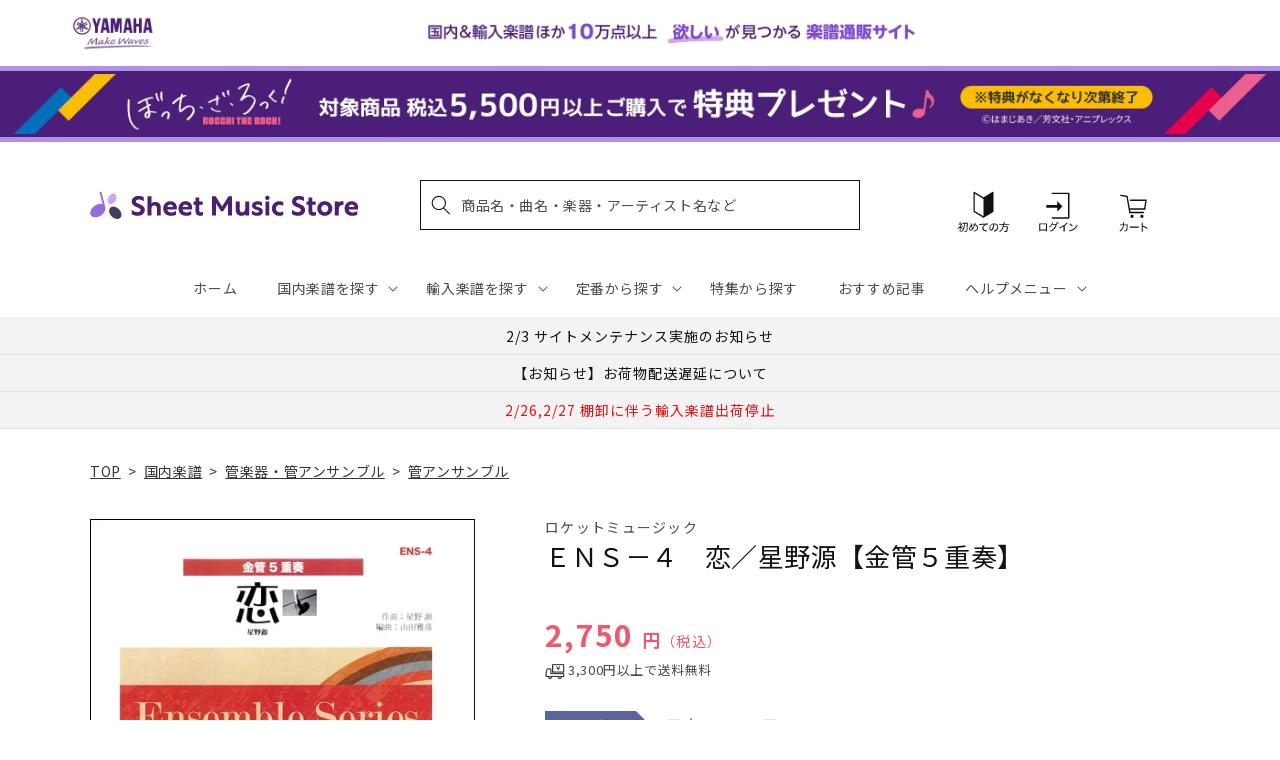

--- FILE ---
content_type: application/javascript; charset=utf-8
request_url: https://recommendations.loopclub.io/v2/storefront/template/?product_id=6895312470067&theme_id=124802433075&page=sheetmusic.jp.yamaha.com%2Fproducts%2F4571453813449&r_type=product&r_id=6895312470067&page_type=product_page&currency=JPY&shop=yamahasms.myshopify.com&user_id=1769920644-4e17a369-d4e2-4a30-8b87-e555f48095d2&locale=ja&screen=desktop&qs=%7B%7D&client_id=53785cb2-c210-4f02-acd1-7e9d5521659f&cbt=true&cbs=true&market=2150793267&callback=jsonp_callback_4818
body_size: 8018
content:
jsonp_callback_4818({"visit_id":"1769920649-03d3825a-6af9-4dc6-b3f4-de9a40d622ae","widgets":[{"id":218812,"page_id":129788,"widget_serve_id":"2a0c7819-d584-47e2-830d-b84b10f353a2","type":"similar_products","max_content":20,"min_content":1,"enabled":true,"location":"shopify-section-product-recommendations","title":"この商品に関連する商品","css":"/* ここから、追加CSS */li.rktheme-carousel-slide.glide__slide{    text-size-adjust: 100%;    -webkit-text-size-adjust: 100%;}.rktheme-carousel-arrows button {    display: block !important;}.rktheme-product-title {    margin-top: 0.5rem;    margin-bottom: 1.3rem;    font-weight: 400;    width: 100%;}a.rktheme-product-title {    text-decoration: none;    overflow: hidden;    display: -webkit-box;    -webkit-box-orient: vertical;    -webkit-line-clamp: 3;}a:hover.rktheme-product-title {    text-decoration: none;}a:hover.rktheme-bundle-product-title {    text-decoration: none;   opacity: 0.6 ;}.rktheme-product-price-wrap {    margin-bottom: 10px;    font-weight: 500;    width: 100%;    white-space: nowrap;}.rktheme-product-details {  position: relative;}.rktheme-product-title:after {  content: \"\";  position: absolute;  top: 0;  right: 0;  bottom: 0;  left: 0;  width: 100%;  height: 100%;  z-index: 1;}.rktheme-bundle-add-to-cart {    width: 100%;    color: #fff;    border: none;    border-radius: 0;     padding: 0.25em 3.0em!important;    font-weight: 400;    font-size: 0.95em!important;    line-height: 2.5em!important;    transition: opacity .15s ease-in-out;    opacity: 0.96;}.rktheme-bundle-product-title[data-current-product=true] {    font-weight: 400;    color: #121212;    text-decoration: none;    pointer-events: none;}.rktheme-bundle-product-title {    width: auto;    text-decoration: none;    background-color: transparent;    color: #121212;    -ms-flex-negative: 0;    flex-shrink: 0;    max-width: 720px;    white-space: nowrap;    text-overflow: ellipsis;    overflow: hidden;    line-height: 1.4!important;}.rktheme-bundle-total-price-amounts {    font-weight: 400;    font-size: 1.7rem;}.rktheme-bundle-total-price-info {    margin-bottom: 10px;}/* ここまで、追加CSS */[data-rk-widget-id='218812'] .rktheme-addtocart-select-arrow::after {    border-top-color: #fff;  }  [data-rk-widget-id='218812'] .rktheme-bundle-add-to-cart {    background-color: var(--add-cart-button-color);    color: #fff;  }  [data-rk-widget-id='218812'] .rktheme-bundle-add-to-cart:hover {    background-color: var(--add-cart-button-color);  }  [data-rk-widget-id='218812'] .rktheme-bundle-total-price-amounts {    color: #121212;  }  [data-rk-widget-id='218812'] .rktheme-bundle-product-item-prices {    color: #121212;  }  [data-rk-widget-id='218812'] .rktheme-widget-title {    font-size: 24px;  }  [data-rk-widget-id='218812'] .rktheme-bundle-title {    font-size: 24px;  }        [data-rk-widget-id='218812'] .rktheme-product-image {    object-fit: contain;  }          [data-rk-widget-id='218812'] .rktheme-widget-title {    text-align:left;  }                  [data-rk-widget-id='218812'] .rktheme-widget-container[data-ui-mode=desktop] .rktheme-bundle-image,  [data-rk-widget-id='218812'] .rktheme-widget-container[data-ui-mode=mobile] .rktheme-bundle-image {    position: absolute;    top: 0;    left: 0;    right: 0;    bottom: 0;    height: 100%;    width: 100%;    max-height: unset;            object-fit: contain      }        /* 課題3 追加CSS */  .glide__slide {    border: 1px solid #eee;    padding: 1rem 1rem 1.2rem;  }  .rktheme-product-image-wrap {    margin: 0 2rem 1rem;  }  .rktheme-carousel-arrow {    cursor: pointer;    width: 3.2rem !important;    height: 5.4rem !important;    padding: 0 !important;    display: grid;    place-items: center;    top: 45% !important;    transform: translateY(-50%);  }  .rktheme-carousel-arrow svg {    width: 1rem !important;    height: 1rem !important;  }  .rktheme-carousel-arrow.glide__arrow--left[data-style=rectangle] {    border-radius: 0 5px 5px 0;  }  .rktheme-carousel-arrow.glide__arrow--right[data-style=rectangle] {    border-radius: 5px 0 0 5px;  }  .rktheme-product-image-wrap {    padding-top: 120% !important;  }  .rktheme-product-title {    margin-bottom: 4px;  }  .rktheme-product-card:hover .rktheme-product-image--primary {    opacity: 0.7 ;  }  .rktheme-product-image-wrap:hover .rktheme-product-image--primary {    opacity: 0.7 ;  }  .rktheme-product-vendor {    letter-spacing: 0.03em;  }@media screen and (max-width: 749px) {  h3.rktheme-widget-title {    font-size: 20px !important;}  .rktheme-carousel-arrow {    display: none !important;    font-size: 15px;  }  .rktheme-product-card:hover .rktheme-product-image--primary{    opacity: 1;  }  .rktheme-product-image-wrap:hover .rktheme-product-image--primary {    opacity: 1;  }  a:hover.rktheme-product-title{    opacity: 1;  }  a:hover.rktheme-product-title {    text-decoration: none;  }  a:hover.rktheme-bundle-product-title {    text-decoration: none;  }  .rktheme-product-card:hover .rktheme-product-image--primary {    transform: none;  }  .rktheme-product-image-wrap[data-hover-mode=zoom]:hover .rktheme-product-image--primary {    transform: none;  }    .glide__slide {    border: 1px solid #eee;    padding: 1rem;  }}","layout":"carousel","cart_button_text":"Add to Cart","page_type":"product_page","desktop_per_view":4,"mobile_per_view":2,"carousel_control":"arrow","position_enabled":true,"position":2,"enable_cart_button":false,"cart_button_template":null,"extra":{},"enable_popup":false,"popup_config":{},"show_discount_label":false,"allow_out_of_stock":true,"tablet_per_view":3,"discount_config":{"enabled":null,"type":null,"value":null,"widget_message":null,"cart_message":null,"version":1,"apply_discount_only_to_rec":false},"cart_properties":{},"template":"<section class='rktheme-widget-container' data-layout='carousel'>    <h3 class='rktheme-widget-title'><span>この商品に関連する商品</span></h3>    <div class='rktheme-carousel-wrap'>      <div class='rktheme-carousel-container glide'>        <div class=\"rktheme-carousel-track glide__track\" data-glide-el=\"track\">          <ul class=\"rktheme-carousel-slides glide__slides\">                                                                                                                <li class='rktheme-carousel-slide glide__slide'>                  <div class='rktheme-product-card rktheme-grid-product' data-rk-product-id='7767266558003'>                    <a href='/products/4995751819161' class='rktheme-product-image-wrap' data-rk-track-type='clicked' data-rk-track-prevent-default='true'>                        <img class='rktheme-product-image  rktheme-product-image--primary' loading=\"lazy\" data-sizes=\"auto\" src=\"https://cdn.shopify.com/s/files/1/0553/1566/0851/files/4995751819161_43f66e79-b1b0-4e13-a1c6-b00fc3db4c44_600x.jpg?v=1769750928\" data-src=\"https://cdn.shopify.com/s/files/1/0553/1566/0851/files/4995751819161_43f66e79-b1b0-4e13-a1c6-b00fc3db4c44_600x.jpg?v=1769750928\" data-srcset=\"https://cdn.shopify.com/s/files/1/0553/1566/0851/files/4995751819161_43f66e79-b1b0-4e13-a1c6-b00fc3db4c44.jpg?v=1769750928 139w 200h\" alt='ホルンとピアノ：ホルンソロ名曲集　ソング・セレクション／伊藤康英' />                      <div class='rktheme-discount-label' data-compare-price=\"None\" data-price=\"3520.0\" data-label=\"{percent} off\"></div>                      <div class='rktheme-added-to-cart-tooltip'>Added to cart!</div>                    </a>                    <div class='rktheme-product-details'>                      <a class='rktheme-product-title' href='/products/4995751819161' data-rk-track-type='clicked' data-rk-track-prevent-default='true'>                          ホルンとピアノ：ホルンソロ名曲集　ソング・セレクション／伊藤康英                      </a>                        <div class='rktheme-product-vendor rktheme-product-vendor--above-title'>イトーミュージック（ブレーン）</div>                        <div class='rktheme-product-vendor rktheme-product-vendor--below-title'>イトーミュージック（ブレーン）</div>                      <div class='rktheme-product-price-wrap' data-compare-price='False'>                          <span class='rktheme-product-price rktheme-product-price--original'>                            <span class='money'>3,520 円（税込）</span>                          </span>                      </div>                      <div class='rktheme-addtocart-container'>                          <button type='button' class='rktheme-addtocart-button' data-rk-variant-id='44011646713907'>カートに入れる</button>                      </div>                    </div>                  </div>              </li>                                                                                                                <li class='rktheme-carousel-slide glide__slide'>                  <div class='rktheme-product-card rktheme-grid-product' data-rk-product-id='7767266033715'>                    <a href='/products/4510993531017' class='rktheme-product-image-wrap' data-rk-track-type='clicked' data-rk-track-prevent-default='true'>                        <img class='rktheme-product-image  rktheme-product-image--primary' loading=\"lazy\" data-sizes=\"auto\" src=\"https://cdn.shopify.com/s/files/1/0553/1566/0851/files/9784276878327_2383ae9f-98f0-4e8c-b53f-56b68370be4d_600x.jpg?v=1769750927\" data-src=\"https://cdn.shopify.com/s/files/1/0553/1566/0851/files/9784276878327_2383ae9f-98f0-4e8c-b53f-56b68370be4d_600x.jpg?v=1769750927\" data-srcset=\"https://cdn.shopify.com/s/files/1/0553/1566/0851/files/9784276878327_2383ae9f-98f0-4e8c-b53f-56b68370be4d_180x.jpg?v=1769750927 180w 254h, https://cdn.shopify.com/s/files/1/0553/1566/0851/files/9784276878327_2383ae9f-98f0-4e8c-b53f-56b68370be4d.jpg?v=1769750927 191w 270h\" alt='マサさんと吹こう！　すてきな鍵盤ハーモニカ　松田昌' />                      <div class='rktheme-discount-label' data-compare-price=\"None\" data-price=\"3850.0\" data-label=\"{percent} off\"></div>                      <div class='rktheme-added-to-cart-tooltip'>Added to cart!</div>                    </a>                    <div class='rktheme-product-details'>                      <a class='rktheme-product-title' href='/products/4510993531017' data-rk-track-type='clicked' data-rk-track-prevent-default='true'>                          マサさんと吹こう！　すてきな鍵盤ハーモニカ　松田昌                      </a>                        <div class='rktheme-product-vendor rktheme-product-vendor--above-title'>㈱音楽之友社</div>                        <div class='rktheme-product-vendor rktheme-product-vendor--below-title'>㈱音楽之友社</div>                      <div class='rktheme-product-price-wrap' data-compare-price='False'>                          <span class='rktheme-product-price rktheme-product-price--original'>                            <span class='money'>3,850 円（税込）</span>                          </span>                      </div>                      <div class='rktheme-addtocart-container'>                          <button type='button' class='rktheme-addtocart-button' data-rk-variant-id='44011646189619'>カートに入れる</button>                      </div>                    </div>                  </div>              </li>                                                                                                                <li class='rktheme-carousel-slide glide__slide'>                  <div class='rktheme-product-card rktheme-grid-product' data-rk-product-id='7767266132019'>                    <a href='/products/4947817310662' class='rktheme-product-image-wrap' data-rk-track-type='clicked' data-rk-track-prevent-default='true'>                        <img class='rktheme-product-image  rktheme-product-image--primary' loading=\"lazy\" data-sizes=\"auto\" src=\"https://cdn.shopify.com/s/files/1/0553/1566/0851/files/4947817310662_600x.jpg?v=1769760983\" data-src=\"https://cdn.shopify.com/s/files/1/0553/1566/0851/files/4947817310662_600x.jpg?v=1769760983\" data-srcset=\"https://cdn.shopify.com/s/files/1/0553/1566/0851/files/4947817310662_180x.jpg?v=1769760983 180w 240h, https://cdn.shopify.com/s/files/1/0553/1566/0851/files/4947817310662_360x.jpg?v=1769760983 360w 480h, https://cdn.shopify.com/s/files/1/0553/1566/0851/files/4947817310662_540x.jpg?v=1769760983 540w 720h, https://cdn.shopify.com/s/files/1/0553/1566/0851/files/4947817310662_720x.jpg?v=1769760983 720w 961h, https://cdn.shopify.com/s/files/1/0553/1566/0851/files/4947817310662_900x.jpg?v=1769760983 900w 1201h, https://cdn.shopify.com/s/files/1/0553/1566/0851/files/4947817310662.jpg?v=1769760983 959w 1280h\" alt='トランペット 日本の名曲 ～花は咲く～ 【ピアノ伴奏譜&amp;カラオケCD付】' />                      <div class='rktheme-discount-label' data-compare-price=\"None\" data-price=\"3520.0\" data-label=\"{percent} off\"></div>                      <div class='rktheme-added-to-cart-tooltip'>Added to cart!</div>                    </a>                    <div class='rktheme-product-details'>                      <a class='rktheme-product-title' href='/products/4947817310662' data-rk-track-type='clicked' data-rk-track-prevent-default='true'>                          トランペット 日本の名曲 ～花は咲く～ 【ピアノ伴奏譜&カラオケCD付】                      </a>                        <div class='rktheme-product-vendor rktheme-product-vendor--above-title'>ヤマハミュージックエンタテインメントホールディングス</div>                        <div class='rktheme-product-vendor rktheme-product-vendor--below-title'>ヤマハミュージックエンタテインメントホールディングス</div>                      <div class='rktheme-product-price-wrap' data-compare-price='False'>                          <span class='rktheme-product-price rktheme-product-price--original'>                            <span class='money'>3,520 円（税込）</span>                          </span>                      </div>                      <div class='rktheme-addtocart-container'>                          <button type='button' class='rktheme-addtocart-button' data-rk-variant-id='44011646287923'>カートに入れる</button>                      </div>                    </div>                  </div>              </li>                                                                                                                <li class='rktheme-carousel-slide glide__slide'>                  <div class='rktheme-product-card rktheme-grid-product' data-rk-product-id='6895433089075'>                    <a href='/products/4589543712138' class='rktheme-product-image-wrap' data-rk-track-type='clicked' data-rk-track-prevent-default='true'>                        <img class='rktheme-product-image  rktheme-product-image--primary' loading=\"lazy\" data-sizes=\"auto\" src=\"https://cdn.shopify.com/s/files/1/0553/1566/0851/products/4589543712138_600x.jpg?v=1677577753\" data-src=\"https://cdn.shopify.com/s/files/1/0553/1566/0851/products/4589543712138_600x.jpg?v=1677577753\" data-srcset=\"https://cdn.shopify.com/s/files/1/0553/1566/0851/products/4589543712138_180x.jpg?v=1677577753 180w 260h, https://cdn.shopify.com/s/files/1/0553/1566/0851/products/4589543712138_360x.jpg?v=1677577753 360w 521h, https://cdn.shopify.com/s/files/1/0553/1566/0851/products/4589543712138.jpg?v=1677577753 414w 600h\" alt='玉木優監修　ラヴ・アンド・カオス　トロンボーン＆ピアノ' />                      <div class='rktheme-discount-label' data-compare-price=\"None\" data-price=\"3520.0\" data-label=\"{percent} off\"></div>                      <div class='rktheme-added-to-cart-tooltip'>Added to cart!</div>                    </a>                    <div class='rktheme-product-details'>                      <a class='rktheme-product-title' href='/products/4589543712138' data-rk-track-type='clicked' data-rk-track-prevent-default='true'>                          玉木優監修　ラヴ・アンド・カオス　トロンボーン＆ピアノ                      </a>                        <div class='rktheme-product-vendor rktheme-product-vendor--above-title'>風の音ミュージックパブリッシング合同会</div>                        <div class='rktheme-product-vendor rktheme-product-vendor--below-title'>風の音ミュージックパブリッシング合同会</div>                      <div class='rktheme-product-price-wrap' data-compare-price='False'>                          <span class='rktheme-product-price rktheme-product-price--original'>                            <span class='money'>3,520 円（税込）</span>                          </span>                      </div>                      <div class='rktheme-addtocart-container'>                          <button type='button' class='rktheme-addtocart-button' data-rk-variant-id='41222225068083'>カートに入れる</button>                      </div>                    </div>                  </div>              </li>                                                                                                                <li class='rktheme-carousel-slide glide__slide'>                  <div class='rktheme-product-card rktheme-grid-product' data-rk-product-id='6895552266291'>                    <a href='/products/4958537115093' class='rktheme-product-image-wrap' data-rk-track-type='clicked' data-rk-track-prevent-default='true'>                        <img class='rktheme-product-image  rktheme-product-image--primary' loading=\"lazy\" data-sizes=\"auto\" src=\"https://cdn.shopify.com/s/files/1/0553/1566/0851/products/4958537115093_600x.jpg?v=1677578010\" data-src=\"https://cdn.shopify.com/s/files/1/0553/1566/0851/products/4958537115093_600x.jpg?v=1677578010\" data-srcset=\"https://cdn.shopify.com/s/files/1/0553/1566/0851/products/4958537115093_180x.jpg?v=1677578010 180w 242h, https://cdn.shopify.com/s/files/1/0553/1566/0851/products/4958537115093_360x.jpg?v=1677578010 360w 484h, https://cdn.shopify.com/s/files/1/0553/1566/0851/products/4958537115093.jpg?v=1677578010 446w 600h\" alt='アルトサックスのしらべ　憧憬のスタンダード編【新装版】' />                      <div class='rktheme-discount-label' data-compare-price=\"None\" data-price=\"2750.0\" data-label=\"{percent} off\"></div>                      <div class='rktheme-added-to-cart-tooltip'>Added to cart!</div>                    </a>                    <div class='rktheme-product-details'>                      <a class='rktheme-product-title' href='/products/4958537115093' data-rk-track-type='clicked' data-rk-track-prevent-default='true'>                          アルトサックスのしらべ　憧憬のスタンダード編【新装版】                      </a>                        <div class='rktheme-product-vendor rktheme-product-vendor--above-title'>㈱リットーミュージック</div>                        <div class='rktheme-product-vendor rktheme-product-vendor--below-title'>㈱リットーミュージック</div>                      <div class='rktheme-product-price-wrap' data-compare-price='False'>                          <span class='rktheme-product-price rktheme-product-price--original'>                            <span class='money'>2,750 円（税込）</span>                          </span>                      </div>                      <div class='rktheme-addtocart-container'>                          <button type='button' class='rktheme-addtocart-button' data-rk-variant-id='41222352601139'>カートに入れる</button>                      </div>                    </div>                  </div>              </li>                                                                                                                <li class='rktheme-carousel-slide glide__slide'>                  <div class='rktheme-product-card rktheme-grid-product' data-rk-product-id='6895546236979'>                    <a href='/products/4958537115062' class='rktheme-product-image-wrap' data-rk-track-type='clicked' data-rk-track-prevent-default='true'>                        <img class='rktheme-product-image  rktheme-product-image--primary' loading=\"lazy\" data-sizes=\"auto\" src=\"https://cdn.shopify.com/s/files/1/0553/1566/0851/products/4958537115062_600x.jpg?v=1677578011\" data-src=\"https://cdn.shopify.com/s/files/1/0553/1566/0851/products/4958537115062_600x.jpg?v=1677578011\" data-srcset=\"https://cdn.shopify.com/s/files/1/0553/1566/0851/products/4958537115062_180x.jpg?v=1677578011 180w 235h, https://cdn.shopify.com/s/files/1/0553/1566/0851/products/4958537115062_360x.jpg?v=1677578011 360w 471h, https://cdn.shopify.com/s/files/1/0553/1566/0851/products/4958537115062_540x.jpg?v=1677578011 540w 706h, https://cdn.shopify.com/s/files/1/0553/1566/0851/products/4958537115062_720x.jpg?v=1677578011 720w 942h, https://cdn.shopify.com/s/files/1/0553/1566/0851/products/4958537115062_900x.jpg?v=1677578011 900w 1177h, https://cdn.shopify.com/s/files/1/0553/1566/0851/products/4958537115062.jpg?v=1677578011 917w 1200h\" alt='オカリナのしらべ　新装版' />                      <div class='rktheme-discount-label' data-compare-price=\"None\" data-price=\"3080.0\" data-label=\"{percent} off\"></div>                      <div class='rktheme-added-to-cart-tooltip'>Added to cart!</div>                    </a>                    <div class='rktheme-product-details'>                      <a class='rktheme-product-title' href='/products/4958537115062' data-rk-track-type='clicked' data-rk-track-prevent-default='true'>                          オカリナのしらべ　新装版                      </a>                        <div class='rktheme-product-vendor rktheme-product-vendor--above-title'>㈱リットーミュージック</div>                        <div class='rktheme-product-vendor rktheme-product-vendor--below-title'>㈱リットーミュージック</div>                      <div class='rktheme-product-price-wrap' data-compare-price='False'>                          <span class='rktheme-product-price rktheme-product-price--original'>                            <span class='money'>3,080 円（税込）</span>                          </span>                      </div>                      <div class='rktheme-addtocart-container'>                          <button type='button' class='rktheme-addtocart-button' data-rk-variant-id='41222346375219'>カートに入れる</button>                      </div>                    </div>                  </div>              </li>                                                                                                                <li class='rktheme-carousel-slide glide__slide'>                  <div class='rktheme-product-card rktheme-grid-product' data-rk-product-id='7765885222963'>                    <a href='/products/4511005135353' class='rktheme-product-image-wrap' data-rk-track-type='clicked' data-rk-track-prevent-default='true'>                        <img class='rktheme-product-image  rktheme-product-image--primary' loading=\"lazy\" data-sizes=\"auto\" src=\"https://cdn.shopify.com/s/files/1/0553/1566/0851/files/4511005135353_6e994dd6-2ec3-43a5-ac6a-fd6957ab4ac1_600x.jpg?v=1769665174\" data-src=\"https://cdn.shopify.com/s/files/1/0553/1566/0851/files/4511005135353_6e994dd6-2ec3-43a5-ac6a-fd6957ab4ac1_600x.jpg?v=1769665174\" data-srcset=\"https://cdn.shopify.com/s/files/1/0553/1566/0851/files/4511005135353_6e994dd6-2ec3-43a5-ac6a-fd6957ab4ac1_180x.jpg?v=1769665174 180w 242h, https://cdn.shopify.com/s/files/1/0553/1566/0851/files/4511005135353_6e994dd6-2ec3-43a5-ac6a-fd6957ab4ac1_360x.jpg?v=1769665174 360w 484h, https://cdn.shopify.com/s/files/1/0553/1566/0851/files/4511005135353_6e994dd6-2ec3-43a5-ac6a-fd6957ab4ac1.jpg?v=1769665174 414w 557h\" alt='須川展也サクソフォン＝コレクション〈アレンジ編〉（ＳＥＡ－００２）　ポンセ：エストレリータ　　ＳＥＡ－００２' />                      <div class='rktheme-discount-label' data-compare-price=\"None\" data-price=\"1430.0\" data-label=\"{percent} off\"></div>                      <div class='rktheme-added-to-cart-tooltip'>Added to cart!</div>                    </a>                    <div class='rktheme-product-details'>                      <a class='rktheme-product-title' href='/products/4511005135353' data-rk-track-type='clicked' data-rk-track-prevent-default='true'>                          須川展也サクソフォン＝コレクション〈アレンジ編〉（ＳＥＡ－００２）　ポンセ：エストレリータ　　ＳＥＡ－００２                      </a>                        <div class='rktheme-product-vendor rktheme-product-vendor--above-title'>（株）全音楽譜出版社</div>                        <div class='rktheme-product-vendor rktheme-product-vendor--below-title'>（株）全音楽譜出版社</div>                      <div class='rktheme-product-price-wrap' data-compare-price='False'>                          <span class='rktheme-product-price rktheme-product-price--original'>                            <span class='money'>1,430 円（税込）</span>                          </span>                      </div>                      <div class='rktheme-addtocart-container'>                          <button type='button' class='rktheme-addtocart-button' data-rk-variant-id='44003841245235'>カートに入れる</button>                      </div>                    </div>                  </div>              </li>                                                                                                                <li class='rktheme-carousel-slide glide__slide'>                  <div class='rktheme-product-card rktheme-grid-product' data-rk-product-id='7765885059123'>                    <a href='/products/4571325253885' class='rktheme-product-image-wrap' data-rk-track-type='clicked' data-rk-track-prevent-default='true'>                        <img class='rktheme-product-image  rktheme-product-image--primary' loading=\"lazy\" data-sizes=\"auto\" src=\"https://cdn.shopify.com/s/files/1/0553/1566/0851/files/4571325253885_a2ad4160-e7c5-46b1-86b1-d8610af2ab76_600x.jpg?v=1769665174\" data-src=\"https://cdn.shopify.com/s/files/1/0553/1566/0851/files/4571325253885_a2ad4160-e7c5-46b1-86b1-d8610af2ab76_600x.jpg?v=1769665174\" data-srcset=\"https://cdn.shopify.com/s/files/1/0553/1566/0851/files/4571325253885_a2ad4160-e7c5-46b1-86b1-d8610af2ab76_180x.jpg?v=1769665174 180w 254h, https://cdn.shopify.com/s/files/1/0553/1566/0851/files/4571325253885_a2ad4160-e7c5-46b1-86b1-d8610af2ab76_360x.jpg?v=1769665174 360w 509h, https://cdn.shopify.com/s/files/1/0553/1566/0851/files/4571325253885_a2ad4160-e7c5-46b1-86b1-d8610af2ab76.jpg?v=1769665174 424w 600h\" alt='ＲＰ　Ｄ．Ｎ．サッロ　アルトリコーダーソナタ　へ長調　（ハラッハ写本より）' />                      <div class='rktheme-discount-label' data-compare-price=\"None\" data-price=\"1980.0\" data-label=\"{percent} off\"></div>                      <div class='rktheme-added-to-cart-tooltip'>Added to cart!</div>                    </a>                    <div class='rktheme-product-details'>                      <a class='rktheme-product-title' href='/products/4571325253885' data-rk-track-type='clicked' data-rk-track-prevent-default='true'>                          ＲＰ　Ｄ．Ｎ．サッロ　アルトリコーダーソナタ　へ長調　（ハラッハ写本より）                      </a>                        <div class='rktheme-product-vendor rktheme-product-vendor--above-title'>リコーダーＪＰ</div>                        <div class='rktheme-product-vendor rktheme-product-vendor--below-title'>リコーダーＪＰ</div>                      <div class='rktheme-product-price-wrap' data-compare-price='False'>                          <span class='rktheme-product-price rktheme-product-price--original'>                            <span class='money'>1,980 円（税込）</span>                          </span>                      </div>                      <div class='rktheme-addtocart-container'>                          <button type='button' class='rktheme-addtocart-button' data-rk-variant-id='44003841081395'>カートに入れる</button>                      </div>                    </div>                  </div>              </li>                                                                                                                <li class='rktheme-carousel-slide glide__slide'>                  <div class='rktheme-product-card rktheme-grid-product' data-rk-product-id='7765884796979'>                    <a href='/products/4571325254134' class='rktheme-product-image-wrap' data-rk-track-type='clicked' data-rk-track-prevent-default='true'>                        <img class='rktheme-product-image  rktheme-product-image--primary' loading=\"lazy\" data-sizes=\"auto\" src=\"https://cdn.shopify.com/s/files/1/0553/1566/0851/files/4571325254134_2bdb0e94-0dd7-4872-a894-4fc5578b909a_600x.jpg?v=1769665174\" data-src=\"https://cdn.shopify.com/s/files/1/0553/1566/0851/files/4571325254134_2bdb0e94-0dd7-4872-a894-4fc5578b909a_600x.jpg?v=1769665174\" data-srcset=\"https://cdn.shopify.com/s/files/1/0553/1566/0851/files/4571325254134_2bdb0e94-0dd7-4872-a894-4fc5578b909a_180x.jpg?v=1769665174 180w 254h, https://cdn.shopify.com/s/files/1/0553/1566/0851/files/4571325254134_2bdb0e94-0dd7-4872-a894-4fc5578b909a_360x.jpg?v=1769665174 360w 509h, https://cdn.shopify.com/s/files/1/0553/1566/0851/files/4571325254134_2bdb0e94-0dd7-4872-a894-4fc5578b909a.jpg?v=1769665174 424w 600h\" alt='ＳＲ－１８６　Ｊ．　ペジブル　ソナタ集　第４巻' />                      <div class='rktheme-discount-label' data-compare-price=\"None\" data-price=\"3080.0\" data-label=\"{percent} off\"></div>                      <div class='rktheme-added-to-cart-tooltip'>Added to cart!</div>                    </a>                    <div class='rktheme-product-details'>                      <a class='rktheme-product-title' href='/products/4571325254134' data-rk-track-type='clicked' data-rk-track-prevent-default='true'>                          ＳＲ－１８６　Ｊ．　ペジブル　ソナタ集　第４巻                      </a>                        <div class='rktheme-product-vendor rktheme-product-vendor--above-title'>リコーダーＪＰ</div>                        <div class='rktheme-product-vendor rktheme-product-vendor--below-title'>リコーダーＪＰ</div>                      <div class='rktheme-product-price-wrap' data-compare-price='False'>                          <span class='rktheme-product-price rktheme-product-price--original'>                            <span class='money'>3,080 円（税込）</span>                          </span>                      </div>                      <div class='rktheme-addtocart-container'>                          <button type='button' class='rktheme-addtocart-button' data-rk-variant-id='44003840819251'>カートに入れる</button>                      </div>                    </div>                  </div>              </li>                                                                                                                <li class='rktheme-carousel-slide glide__slide'>                  <div class='rktheme-product-card rktheme-grid-product' data-rk-product-id='6890530209843'>                    <a href='/products/4947817198437' class='rktheme-product-image-wrap' data-rk-track-type='clicked' data-rk-track-prevent-default='true'>                        <img class='rktheme-product-image  rktheme-product-image--primary' loading=\"lazy\" data-sizes=\"auto\" src=\"https://cdn.shopify.com/s/files/1/0553/1566/0851/products/4947817198437_600x.jpg?v=1676257139\" data-src=\"https://cdn.shopify.com/s/files/1/0553/1566/0851/products/4947817198437_600x.jpg?v=1676257139\" data-srcset=\"https://cdn.shopify.com/s/files/1/0553/1566/0851/products/4947817198437_180x.jpg?v=1676257139 180w 240h, https://cdn.shopify.com/s/files/1/0553/1566/0851/products/4947817198437_360x.jpg?v=1676257139 360w 480h, https://cdn.shopify.com/s/files/1/0553/1566/0851/products/4947817198437_540x.jpg?v=1676257139 540w 721h, https://cdn.shopify.com/s/files/1/0553/1566/0851/products/4947817198437_720x.jpg?v=1676257139 720w 961h, https://cdn.shopify.com/s/files/1/0553/1566/0851/products/4947817198437_900x.jpg?v=1676257139 900w 1202h, https://cdn.shopify.com/s/files/1/0553/1566/0851/products/4947817198437_1080x.jpg?v=1676257139 1080w 1442h, https://cdn.shopify.com/s/files/1/0553/1566/0851/products/4947817198437_1296x.jpg?v=1676257139 1296w 1731h, https://cdn.shopify.com/s/files/1/0553/1566/0851/products/4947817198437_1512x.jpg?v=1676257139 1512w 2019h, https://cdn.shopify.com/s/files/1/0553/1566/0851/products/4947817198437_1728x.jpg?v=1676257139 1728w 2308h, https://cdn.shopify.com/s/files/1/0553/1566/0851/products/4947817198437_1950x.jpg?v=1676257139 1950w 2604h, https://cdn.shopify.com/s/files/1/0553/1566/0851/products/4947817198437_2100x.jpg?v=1676257139 2100w 2805h, https://cdn.shopify.com/s/files/1/0553/1566/0851/products/4947817198437_2260x.jpg?v=1676257139 2260w 3018h, https://cdn.shopify.com/s/files/1/0553/1566/0851/products/4947817198437_2450x.jpg?v=1676257139 2450w 3272h, https://cdn.shopify.com/s/files/1/0553/1566/0851/products/4947817198437.jpg?v=1676257139 2636w 3521h\" alt='器楽合奏でディズニー 【模範演奏CD付】' />                      <div class='rktheme-discount-label' data-compare-price=\"None\" data-price=\"4180.0\" data-label=\"{percent} off\"></div>                      <div class='rktheme-added-to-cart-tooltip'>Added to cart!</div>                    </a>                    <div class='rktheme-product-details'>                      <a class='rktheme-product-title' href='/products/4947817198437' data-rk-track-type='clicked' data-rk-track-prevent-default='true'>                          器楽合奏でディズニー 【模範演奏CD付】                      </a>                        <div class='rktheme-product-vendor rktheme-product-vendor--above-title'>ヤマハミュージックエンタテインメントホールディングス</div>                        <div class='rktheme-product-vendor rktheme-product-vendor--below-title'>ヤマハミュージックエンタテインメントホールディングス</div>                      <div class='rktheme-product-price-wrap' data-compare-price='False'>                          <span class='rktheme-product-price rktheme-product-price--original'>                            <span class='money'>4,180 円（税込）</span>                          </span>                      </div>                      <div class='rktheme-addtocart-container'>                          <button type='button' class='rktheme-addtocart-button' data-rk-variant-id='41209717981235'>カートに入れる</button>                      </div>                    </div>                  </div>              </li>                                                                                                                <li class='rktheme-carousel-slide glide__slide'>                  <div class='rktheme-product-card rktheme-grid-product' data-rk-product-id='7764913586227'>                    <a href='/products/4533332987009' class='rktheme-product-image-wrap' data-rk-track-type='clicked' data-rk-track-prevent-default='true'>                        <img class='rktheme-product-image  rktheme-product-image--primary' loading=\"lazy\" data-sizes=\"auto\" src=\"https://cdn.shopify.com/s/files/1/0553/1566/0851/files/4533332987009_6aa9670b-dc76-42ea-8424-10748b8fe769_600x.jpg?v=1769562260\" data-src=\"https://cdn.shopify.com/s/files/1/0553/1566/0851/files/4533332987009_6aa9670b-dc76-42ea-8424-10748b8fe769_600x.jpg?v=1769562260\" data-srcset=\"https://cdn.shopify.com/s/files/1/0553/1566/0851/files/4533332987009_6aa9670b-dc76-42ea-8424-10748b8fe769_180x.jpg?v=1769562260 180w 254h, https://cdn.shopify.com/s/files/1/0553/1566/0851/files/4533332987009_6aa9670b-dc76-42ea-8424-10748b8fe769_360x.jpg?v=1769562260 360w 509h, https://cdn.shopify.com/s/files/1/0553/1566/0851/files/4533332987009_6aa9670b-dc76-42ea-8424-10748b8fe769.jpg?v=1769562260 424w 600h\" alt='ＭＡＦＬ１０２　フルート・アンサンブル　赤いスイートピー【フルート三重奏】' />                      <div class='rktheme-discount-label' data-compare-price=\"None\" data-price=\"1430.0\" data-label=\"{percent} off\"></div>                      <div class='rktheme-added-to-cart-tooltip'>Added to cart!</div>                    </a>                    <div class='rktheme-product-details'>                      <a class='rktheme-product-title' href='/products/4533332987009' data-rk-track-type='clicked' data-rk-track-prevent-default='true'>                          ＭＡＦＬ１０２　フルート・アンサンブル　赤いスイートピー【フルート三重奏】                      </a>                        <div class='rktheme-product-vendor rktheme-product-vendor--above-title'>（株）ミュージックエイト</div>                        <div class='rktheme-product-vendor rktheme-product-vendor--below-title'>（株）ミュージックエイト</div>                      <div class='rktheme-product-price-wrap' data-compare-price='False'>                          <span class='rktheme-product-price rktheme-product-price--original'>                            <span class='money'>1,430 円（税込）</span>                          </span>                      </div>                      <div class='rktheme-addtocart-container'>                          <button type='button' class='rktheme-addtocart-button' data-rk-variant-id='43997826318387'>カートに入れる</button>                      </div>                    </div>                  </div>              </li>                                                                                                                <li class='rktheme-carousel-slide glide__slide'>                  <div class='rktheme-product-card rktheme-grid-product' data-rk-product-id='7764913455155'>                    <a href='/products/4533332987399' class='rktheme-product-image-wrap' data-rk-track-type='clicked' data-rk-track-prevent-default='true'>                        <img class='rktheme-product-image  rktheme-product-image--primary' loading=\"lazy\" data-sizes=\"auto\" src=\"https://cdn.shopify.com/s/files/1/0553/1566/0851/files/4533332987399_64727f0b-265e-4018-abcb-1c9ee51fed92_600x.jpg?v=1769562260\" data-src=\"https://cdn.shopify.com/s/files/1/0553/1566/0851/files/4533332987399_64727f0b-265e-4018-abcb-1c9ee51fed92_600x.jpg?v=1769562260\" data-srcset=\"https://cdn.shopify.com/s/files/1/0553/1566/0851/files/4533332987399_64727f0b-265e-4018-abcb-1c9ee51fed92_180x.jpg?v=1769562260 180w 254h, https://cdn.shopify.com/s/files/1/0553/1566/0851/files/4533332987399_64727f0b-265e-4018-abcb-1c9ee51fed92_360x.jpg?v=1769562260 360w 509h, https://cdn.shopify.com/s/files/1/0553/1566/0851/files/4533332987399_64727f0b-265e-4018-abcb-1c9ee51fed92.jpg?v=1769562260 424w 600h\" alt='ＭＡＦＬ１０６　フルート・アンサンブル　正解【フルート三重奏】' />                      <div class='rktheme-discount-label' data-compare-price=\"None\" data-price=\"1430.0\" data-label=\"{percent} off\"></div>                      <div class='rktheme-added-to-cart-tooltip'>Added to cart!</div>                    </a>                    <div class='rktheme-product-details'>                      <a class='rktheme-product-title' href='/products/4533332987399' data-rk-track-type='clicked' data-rk-track-prevent-default='true'>                          ＭＡＦＬ１０６　フルート・アンサンブル　正解【フルート三重奏】                      </a>                        <div class='rktheme-product-vendor rktheme-product-vendor--above-title'>（株）ミュージックエイト</div>                        <div class='rktheme-product-vendor rktheme-product-vendor--below-title'>（株）ミュージックエイト</div>                      <div class='rktheme-product-price-wrap' data-compare-price='False'>                          <span class='rktheme-product-price rktheme-product-price--original'>                            <span class='money'>1,430 円（税込）</span>                          </span>                      </div>                      <div class='rktheme-addtocart-container'>                          <button type='button' class='rktheme-addtocart-button' data-rk-variant-id='43997826187315'>カートに入れる</button>                      </div>                    </div>                  </div>              </li>                                                                                                                <li class='rktheme-carousel-slide glide__slide'>                  <div class='rktheme-product-card rktheme-grid-product' data-rk-product-id='7764913651763'>                    <a href='/products/4533332987412' class='rktheme-product-image-wrap' data-rk-track-type='clicked' data-rk-track-prevent-default='true'>                        <img class='rktheme-product-image  rktheme-product-image--primary' loading=\"lazy\" data-sizes=\"auto\" src=\"https://cdn.shopify.com/s/files/1/0553/1566/0851/files/4533332987412_6f313312-a228-40e8-a35a-89b476d9ff41_600x.jpg?v=1769562260\" data-src=\"https://cdn.shopify.com/s/files/1/0553/1566/0851/files/4533332987412_6f313312-a228-40e8-a35a-89b476d9ff41_600x.jpg?v=1769562260\" data-srcset=\"https://cdn.shopify.com/s/files/1/0553/1566/0851/files/4533332987412_6f313312-a228-40e8-a35a-89b476d9ff41_180x.jpg?v=1769562260 180w 254h, https://cdn.shopify.com/s/files/1/0553/1566/0851/files/4533332987412_6f313312-a228-40e8-a35a-89b476d9ff41_360x.jpg?v=1769562260 360w 509h, https://cdn.shopify.com/s/files/1/0553/1566/0851/files/4533332987412_6f313312-a228-40e8-a35a-89b476d9ff41.jpg?v=1769562260 424w 600h\" alt='ＭＡＳＸ９７　サックス・アンサンブル　正解【サックス三重奏】' />                      <div class='rktheme-discount-label' data-compare-price=\"None\" data-price=\"1430.0\" data-label=\"{percent} off\"></div>                      <div class='rktheme-added-to-cart-tooltip'>Added to cart!</div>                    </a>                    <div class='rktheme-product-details'>                      <a class='rktheme-product-title' href='/products/4533332987412' data-rk-track-type='clicked' data-rk-track-prevent-default='true'>                          ＭＡＳＸ９７　サックス・アンサンブル　正解【サックス三重奏】                      </a>                        <div class='rktheme-product-vendor rktheme-product-vendor--above-title'>（株）ミュージックエイト</div>                        <div class='rktheme-product-vendor rktheme-product-vendor--below-title'>（株）ミュージックエイト</div>                      <div class='rktheme-product-price-wrap' data-compare-price='False'>                          <span class='rktheme-product-price rktheme-product-price--original'>                            <span class='money'>1,430 円（税込）</span>                          </span>                      </div>                      <div class='rktheme-addtocart-container'>                          <button type='button' class='rktheme-addtocart-button' data-rk-variant-id='43997826383923'>カートに入れる</button>                      </div>                    </div>                  </div>              </li>                                                                                                                <li class='rktheme-carousel-slide glide__slide'>                  <div class='rktheme-product-card rktheme-grid-product' data-rk-product-id='7764913422387'>                    <a href='/products/4533332987429' class='rktheme-product-image-wrap' data-rk-track-type='clicked' data-rk-track-prevent-default='true'>                        <img class='rktheme-product-image  rktheme-product-image--primary' loading=\"lazy\" data-sizes=\"auto\" src=\"https://cdn.shopify.com/s/files/1/0553/1566/0851/files/4533332987429_d4a9671b-55b3-4d60-873d-558007eac75d_600x.jpg?v=1769562260\" data-src=\"https://cdn.shopify.com/s/files/1/0553/1566/0851/files/4533332987429_d4a9671b-55b3-4d60-873d-558007eac75d_600x.jpg?v=1769562260\" data-srcset=\"https://cdn.shopify.com/s/files/1/0553/1566/0851/files/4533332987429_d4a9671b-55b3-4d60-873d-558007eac75d_180x.jpg?v=1769562260 180w 254h, https://cdn.shopify.com/s/files/1/0553/1566/0851/files/4533332987429_d4a9671b-55b3-4d60-873d-558007eac75d_360x.jpg?v=1769562260 360w 509h, https://cdn.shopify.com/s/files/1/0553/1566/0851/files/4533332987429_d4a9671b-55b3-4d60-873d-558007eac75d.jpg?v=1769562260 424w 600h\" alt='ＭＡＷＷ７１　木管・アンサンブル　正解【木管三重奏】' />                      <div class='rktheme-discount-label' data-compare-price=\"None\" data-price=\"1430.0\" data-label=\"{percent} off\"></div>                      <div class='rktheme-added-to-cart-tooltip'>Added to cart!</div>                    </a>                    <div class='rktheme-product-details'>                      <a class='rktheme-product-title' href='/products/4533332987429' data-rk-track-type='clicked' data-rk-track-prevent-default='true'>                          ＭＡＷＷ７１　木管・アンサンブル　正解【木管三重奏】                      </a>                        <div class='rktheme-product-vendor rktheme-product-vendor--above-title'>（株）ミュージックエイト</div>                        <div class='rktheme-product-vendor rktheme-product-vendor--below-title'>（株）ミュージックエイト</div>                      <div class='rktheme-product-price-wrap' data-compare-price='False'>                          <span class='rktheme-product-price rktheme-product-price--original'>                            <span class='money'>1,430 円（税込）</span>                          </span>                      </div>                      <div class='rktheme-addtocart-container'>                          <button type='button' class='rktheme-addtocart-button' data-rk-variant-id='43997826154547'>カートに入れる</button>                      </div>                    </div>                  </div>              </li>                                                                                                                <li class='rktheme-carousel-slide glide__slide'>                  <div class='rktheme-product-card rktheme-grid-product' data-rk-product-id='7764913553459'>                    <a href='/products/4533332987443' class='rktheme-product-image-wrap' data-rk-track-type='clicked' data-rk-track-prevent-default='true'>                        <img class='rktheme-product-image  rktheme-product-image--primary' loading=\"lazy\" data-sizes=\"auto\" src=\"https://cdn.shopify.com/s/files/1/0553/1566/0851/files/4533332987443_d7e64c0a-2624-4be1-be60-6f34fe53b1ca_600x.jpg?v=1769562260\" data-src=\"https://cdn.shopify.com/s/files/1/0553/1566/0851/files/4533332987443_d7e64c0a-2624-4be1-be60-6f34fe53b1ca_600x.jpg?v=1769562260\" data-srcset=\"https://cdn.shopify.com/s/files/1/0553/1566/0851/files/4533332987443_d7e64c0a-2624-4be1-be60-6f34fe53b1ca_180x.jpg?v=1769562260 180w 254h, https://cdn.shopify.com/s/files/1/0553/1566/0851/files/4533332987443_d7e64c0a-2624-4be1-be60-6f34fe53b1ca_360x.jpg?v=1769562260 360w 509h, https://cdn.shopify.com/s/files/1/0553/1566/0851/files/4533332987443_d7e64c0a-2624-4be1-be60-6f34fe53b1ca.jpg?v=1769562260 424w 600h\" alt='ＭＡＴＰ６４　トランペット・アンサンブル　正解【トランペット三重奏】' />                      <div class='rktheme-discount-label' data-compare-price=\"None\" data-price=\"1430.0\" data-label=\"{percent} off\"></div>                      <div class='rktheme-added-to-cart-tooltip'>Added to cart!</div>                    </a>                    <div class='rktheme-product-details'>                      <a class='rktheme-product-title' href='/products/4533332987443' data-rk-track-type='clicked' data-rk-track-prevent-default='true'>                          ＭＡＴＰ６４　トランペット・アンサンブル　正解【トランペット三重奏】                      </a>                        <div class='rktheme-product-vendor rktheme-product-vendor--above-title'>（株）ミュージックエイト</div>                        <div class='rktheme-product-vendor rktheme-product-vendor--below-title'>（株）ミュージックエイト</div>                      <div class='rktheme-product-price-wrap' data-compare-price='False'>                          <span class='rktheme-product-price rktheme-product-price--original'>                            <span class='money'>1,430 円（税込）</span>                          </span>                      </div>                      <div class='rktheme-addtocart-container'>                          <button type='button' class='rktheme-addtocart-button' data-rk-variant-id='43997826285619'>カートに入れる</button>                      </div>                    </div>                  </div>              </li>                                                                                                                <li class='rktheme-carousel-slide glide__slide'>                  <div class='rktheme-product-card rktheme-grid-product' data-rk-product-id='7764913225779'>                    <a href='/products/4533332670130' class='rktheme-product-image-wrap' data-rk-track-type='clicked' data-rk-track-prevent-default='true'>                        <img class='rktheme-product-image  rktheme-product-image--primary' loading=\"lazy\" data-sizes=\"auto\" src=\"https://cdn.shopify.com/s/files/1/0553/1566/0851/files/4533332670130_4bd66088-1b8d-4484-89c4-385d7742d21a_600x.jpg?v=1769562260\" data-src=\"https://cdn.shopify.com/s/files/1/0553/1566/0851/files/4533332670130_4bd66088-1b8d-4484-89c4-385d7742d21a_600x.jpg?v=1769562260\" data-srcset=\"https://cdn.shopify.com/s/files/1/0553/1566/0851/files/4533332670130_4bd66088-1b8d-4484-89c4-385d7742d21a_180x.jpg?v=1769562260 180w 254h, https://cdn.shopify.com/s/files/1/0553/1566/0851/files/4533332670130_4bd66088-1b8d-4484-89c4-385d7742d21a_360x.jpg?v=1769562260 360w 509h, https://cdn.shopify.com/s/files/1/0553/1566/0851/files/4533332670130_4bd66088-1b8d-4484-89c4-385d7742d21a.jpg?v=1769562260 424w 600h\" alt='ＳＲＷ１９０　みんなのリコーダー（ドレミ階名付き）　３月９日【ドレミ階名付き】' />                      <div class='rktheme-discount-label' data-compare-price=\"None\" data-price=\"2090.0\" data-label=\"{percent} off\"></div>                      <div class='rktheme-added-to-cart-tooltip'>Added to cart!</div>                    </a>                    <div class='rktheme-product-details'>                      <a class='rktheme-product-title' href='/products/4533332670130' data-rk-track-type='clicked' data-rk-track-prevent-default='true'>                          ＳＲＷ１９０　みんなのリコーダー（ドレミ階名付き）　３月９日【ドレミ階名付き】                      </a>                        <div class='rktheme-product-vendor rktheme-product-vendor--above-title'>（株）ミュージックエイト</div>                        <div class='rktheme-product-vendor rktheme-product-vendor--below-title'>（株）ミュージックエイト</div>                      <div class='rktheme-product-price-wrap' data-compare-price='False'>                          <span class='rktheme-product-price rktheme-product-price--original'>                            <span class='money'>2,090 円（税込）</span>                          </span>                      </div>                      <div class='rktheme-addtocart-container'>                          <button type='button' class='rktheme-addtocart-button' data-rk-variant-id='43997825957939'>カートに入れる</button>                      </div>                    </div>                  </div>              </li>                                                                                                                <li class='rktheme-carousel-slide glide__slide'>                  <div class='rktheme-product-card rktheme-grid-product' data-rk-product-id='7764913127475'>                    <a href='/products/4533332889624' class='rktheme-product-image-wrap' data-rk-track-type='clicked' data-rk-track-prevent-default='true'>                        <img class='rktheme-product-image  rktheme-product-image--primary' loading=\"lazy\" data-sizes=\"auto\" src=\"https://cdn.shopify.com/s/files/1/0553/1566/0851/files/4533332889624_5b688484-ef3f-475e-be4d-9862f6f36da1_600x.jpg?v=1769562260\" data-src=\"https://cdn.shopify.com/s/files/1/0553/1566/0851/files/4533332889624_5b688484-ef3f-475e-be4d-9862f6f36da1_600x.jpg?v=1769562260\" data-srcset=\"https://cdn.shopify.com/s/files/1/0553/1566/0851/files/4533332889624_5b688484-ef3f-475e-be4d-9862f6f36da1_180x.jpg?v=1769562260 180w 253h, https://cdn.shopify.com/s/files/1/0553/1566/0851/files/4533332889624_5b688484-ef3f-475e-be4d-9862f6f36da1_360x.jpg?v=1769562260 360w 507h, https://cdn.shopify.com/s/files/1/0553/1566/0851/files/4533332889624_5b688484-ef3f-475e-be4d-9862f6f36da1.jpg?v=1769562260 426w 600h\" alt='ＳＫ９６２　ドレミファ器楽　正解' />                      <div class='rktheme-discount-label' data-compare-price=\"None\" data-price=\"4290.0\" data-label=\"{percent} off\"></div>                      <div class='rktheme-added-to-cart-tooltip'>Added to cart!</div>                    </a>                    <div class='rktheme-product-details'>                      <a class='rktheme-product-title' href='/products/4533332889624' data-rk-track-type='clicked' data-rk-track-prevent-default='true'>                          ＳＫ９６２　ドレミファ器楽　正解                      </a>                        <div class='rktheme-product-vendor rktheme-product-vendor--above-title'>（株）ミュージックエイト</div>                        <div class='rktheme-product-vendor rktheme-product-vendor--below-title'>（株）ミュージックエイト</div>                      <div class='rktheme-product-price-wrap' data-compare-price='False'>                          <span class='rktheme-product-price rktheme-product-price--original'>                            <span class='money'>4,290 円（税込）</span>                          </span>                      </div>                      <div class='rktheme-addtocart-container'>                          <button type='button' class='rktheme-addtocart-button' data-rk-variant-id='43997825859635'>カートに入れる</button>                      </div>                    </div>                  </div>              </li>                                                                                                                <li class='rktheme-carousel-slide glide__slide'>                  <div class='rktheme-product-card rktheme-grid-product' data-rk-product-id='7764913487923'>                    <a href='/products/4533332987405' class='rktheme-product-image-wrap' data-rk-track-type='clicked' data-rk-track-prevent-default='true'>                        <img class='rktheme-product-image  rktheme-product-image--primary' loading=\"lazy\" data-sizes=\"auto\" src=\"https://cdn.shopify.com/s/files/1/0553/1566/0851/files/4533332987405_540b4562-f29e-4099-99dd-7dec5147ac8f_600x.jpg?v=1769562261\" data-src=\"https://cdn.shopify.com/s/files/1/0553/1566/0851/files/4533332987405_540b4562-f29e-4099-99dd-7dec5147ac8f_600x.jpg?v=1769562261\" data-srcset=\"https://cdn.shopify.com/s/files/1/0553/1566/0851/files/4533332987405_540b4562-f29e-4099-99dd-7dec5147ac8f_180x.jpg?v=1769562261 180w 254h, https://cdn.shopify.com/s/files/1/0553/1566/0851/files/4533332987405_540b4562-f29e-4099-99dd-7dec5147ac8f_360x.jpg?v=1769562261 360w 509h, https://cdn.shopify.com/s/files/1/0553/1566/0851/files/4533332987405_540b4562-f29e-4099-99dd-7dec5147ac8f.jpg?v=1769562261 424w 600h\" alt='ＭＡＣＬ１１３　クラリネット・アンサンブル　正解【クラリネット三重奏】' />                      <div class='rktheme-discount-label' data-compare-price=\"None\" data-price=\"1430.0\" data-label=\"{percent} off\"></div>                      <div class='rktheme-added-to-cart-tooltip'>Added to cart!</div>                    </a>                    <div class='rktheme-product-details'>                      <a class='rktheme-product-title' href='/products/4533332987405' data-rk-track-type='clicked' data-rk-track-prevent-default='true'>                          ＭＡＣＬ１１３　クラリネット・アンサンブル　正解【クラリネット三重奏】                      </a>                        <div class='rktheme-product-vendor rktheme-product-vendor--above-title'>（株）ミュージックエイト</div>                        <div class='rktheme-product-vendor rktheme-product-vendor--below-title'>（株）ミュージックエイト</div>                      <div class='rktheme-product-price-wrap' data-compare-price='False'>                          <span class='rktheme-product-price rktheme-product-price--original'>                            <span class='money'>1,430 円（税込）</span>                          </span>                      </div>                      <div class='rktheme-addtocart-container'>                          <button type='button' class='rktheme-addtocart-button' data-rk-variant-id='43997826220083'>カートに入れる</button>                      </div>                    </div>                  </div>              </li>                                                                                                                <li class='rktheme-carousel-slide glide__slide'>                  <div class='rktheme-product-card rktheme-grid-product' data-rk-product-id='7764913160243'>                    <a href='/products/4533332954223' class='rktheme-product-image-wrap' data-rk-track-type='clicked' data-rk-track-prevent-default='true'>                        <img class='rktheme-product-image  rktheme-product-image--primary' loading=\"lazy\" data-sizes=\"auto\" src=\"https://cdn.shopify.com/s/files/1/0553/1566/0851/files/4533332954223_4ef1dd08-3dc3-4451-98d6-ab5f36e68dfa_600x.jpg?v=1769562260\" data-src=\"https://cdn.shopify.com/s/files/1/0553/1566/0851/files/4533332954223_4ef1dd08-3dc3-4451-98d6-ab5f36e68dfa_600x.jpg?v=1769562260\" data-srcset=\"https://cdn.shopify.com/s/files/1/0553/1566/0851/files/4533332954223_4ef1dd08-3dc3-4451-98d6-ab5f36e68dfa_180x.jpg?v=1769562260 180w 254h, https://cdn.shopify.com/s/files/1/0553/1566/0851/files/4533332954223_4ef1dd08-3dc3-4451-98d6-ab5f36e68dfa_360x.jpg?v=1769562260 360w 509h, https://cdn.shopify.com/s/files/1/0553/1566/0851/files/4533332954223_4ef1dd08-3dc3-4451-98d6-ab5f36e68dfa.jpg?v=1769562260 424w 600h\" alt='ＳＹ４２２　やさしい器楽　正解' />                      <div class='rktheme-discount-label' data-compare-price=\"None\" data-price=\"3410.0\" data-label=\"{percent} off\"></div>                      <div class='rktheme-added-to-cart-tooltip'>Added to cart!</div>                    </a>                    <div class='rktheme-product-details'>                      <a class='rktheme-product-title' href='/products/4533332954223' data-rk-track-type='clicked' data-rk-track-prevent-default='true'>                          ＳＹ４２２　やさしい器楽　正解                      </a>                        <div class='rktheme-product-vendor rktheme-product-vendor--above-title'>（株）ミュージックエイト</div>                        <div class='rktheme-product-vendor rktheme-product-vendor--below-title'>（株）ミュージックエイト</div>                      <div class='rktheme-product-price-wrap' data-compare-price='False'>                          <span class='rktheme-product-price rktheme-product-price--original'>                            <span class='money'>3,410 円（税込）</span>                          </span>                      </div>                      <div class='rktheme-addtocart-container'>                          <button type='button' class='rktheme-addtocart-button' data-rk-variant-id='43997825892403'>カートに入れる</button>                      </div>                    </div>                  </div>              </li>                                                                                                                <li class='rktheme-carousel-slide glide__slide'>                  <div class='rktheme-product-card rktheme-grid-product' data-rk-product-id='7764913258547'>                    <a href='/products/4533332987436' class='rktheme-product-image-wrap' data-rk-track-type='clicked' data-rk-track-prevent-default='true'>                        <img class='rktheme-product-image  rktheme-product-image--primary' loading=\"lazy\" data-sizes=\"auto\" src=\"https://cdn.shopify.com/s/files/1/0553/1566/0851/files/4533332987436_9d050202-5a3a-4771-820e-701527171624_600x.jpg?v=1769562260\" data-src=\"https://cdn.shopify.com/s/files/1/0553/1566/0851/files/4533332987436_9d050202-5a3a-4771-820e-701527171624_600x.jpg?v=1769562260\" data-srcset=\"https://cdn.shopify.com/s/files/1/0553/1566/0851/files/4533332987436_9d050202-5a3a-4771-820e-701527171624_180x.jpg?v=1769562260 180w 254h, https://cdn.shopify.com/s/files/1/0553/1566/0851/files/4533332987436_9d050202-5a3a-4771-820e-701527171624_360x.jpg?v=1769562260 360w 509h, https://cdn.shopify.com/s/files/1/0553/1566/0851/files/4533332987436_9d050202-5a3a-4771-820e-701527171624.jpg?v=1769562260 424w 600h\" alt='ＭＡＷＷ７２　木管・アンサンブル　正解【低音木管三重奏】' />                      <div class='rktheme-discount-label' data-compare-price=\"None\" data-price=\"1430.0\" data-label=\"{percent} off\"></div>                      <div class='rktheme-added-to-cart-tooltip'>Added to cart!</div>                    </a>                    <div class='rktheme-product-details'>                      <a class='rktheme-product-title' href='/products/4533332987436' data-rk-track-type='clicked' data-rk-track-prevent-default='true'>                          ＭＡＷＷ７２　木管・アンサンブル　正解【低音木管三重奏】                      </a>                        <div class='rktheme-product-vendor rktheme-product-vendor--above-title'>（株）ミュージックエイト</div>                        <div class='rktheme-product-vendor rktheme-product-vendor--below-title'>（株）ミュージックエイト</div>                      <div class='rktheme-product-price-wrap' data-compare-price='False'>                          <span class='rktheme-product-price rktheme-product-price--original'>                            <span class='money'>1,430 円（税込）</span>                          </span>                      </div>                      <div class='rktheme-addtocart-container'>                          <button type='button' class='rktheme-addtocart-button' data-rk-variant-id='43997825990707'>カートに入れる</button>                      </div>                    </div>                  </div>              </li>          </ul>        </div>        <div class=\"rktheme-carousel-arrows glide__arrows\" data-glide-el=\"controls\">          <button class=\"rktheme-carousel-arrow glide__arrow glide__arrow--left\" data-glide-dir=\"<\" type=\"button\">            <svg xmlns=\"http://www.w3.org/2000/svg\" viewBox=\"0 0 492 492\"><path d=\"M198.608 246.104L382.664 62.04c5.068-5.056 7.856-11.816 7.856-19.024 0-7.212-2.788-13.968-7.856-19.032l-16.128-16.12C361.476 2.792 354.712 0 347.504 0s-13.964 2.792-19.028 7.864L109.328 227.008c-5.084 5.08-7.868 11.868-7.848 19.084-.02 7.248 2.76 14.028 7.848 19.112l218.944 218.932c5.064 5.072 11.82 7.864 19.032 7.864 7.208 0 13.964-2.792 19.032-7.864l16.124-16.12c10.492-10.492 10.492-27.572 0-38.06L198.608 246.104z\"/></svg>          </button>          <button class=\"rktheme-carousel-arrow glide__arrow glide__arrow--right\" data-glide-dir=\">\" type=\"button\">            <svg xmlns=\"http://www.w3.org/2000/svg\" viewBox=\"0 0 492.004 492.004\"><path d=\"M382.678 226.804L163.73 7.86C158.666 2.792 151.906 0 144.698 0s-13.968 2.792-19.032 7.86l-16.124 16.12c-10.492 10.504-10.492 27.576 0 38.064L293.398 245.9l-184.06 184.06c-5.064 5.068-7.86 11.824-7.86 19.028 0 7.212 2.796 13.968 7.86 19.04l16.124 16.116c5.068 5.068 11.824 7.86 19.032 7.86s13.968-2.792 19.032-7.86L382.678 265c5.076-5.084 7.864-11.872 7.848-19.088.016-7.244-2.772-14.028-7.848-19.108z\"/></svg>          </button>        </div>        <div class=\"rktheme-carousel-bullets glide__bullets\" data-glide-el=\"controls[nav]\">            <button type='button' class=\"rktheme-carousel-bullet glide__bullet\" data-glide-dir=\"=0\"></button>            <button type='button' class=\"rktheme-carousel-bullet glide__bullet\" data-glide-dir=\"=1\"></button>            <button type='button' class=\"rktheme-carousel-bullet glide__bullet\" data-glide-dir=\"=2\"></button>            <button type='button' class=\"rktheme-carousel-bullet glide__bullet\" data-glide-dir=\"=3\"></button>            <button type='button' class=\"rktheme-carousel-bullet glide__bullet\" data-glide-dir=\"=4\"></button>            <button type='button' class=\"rktheme-carousel-bullet glide__bullet\" data-glide-dir=\"=5\"></button>            <button type='button' class=\"rktheme-carousel-bullet glide__bullet\" data-glide-dir=\"=6\"></button>            <button type='button' class=\"rktheme-carousel-bullet glide__bullet\" data-glide-dir=\"=7\"></button>            <button type='button' class=\"rktheme-carousel-bullet glide__bullet\" data-glide-dir=\"=8\"></button>            <button type='button' class=\"rktheme-carousel-bullet glide__bullet\" data-glide-dir=\"=9\"></button>            <button type='button' class=\"rktheme-carousel-bullet glide__bullet\" data-glide-dir=\"=10\"></button>            <button type='button' class=\"rktheme-carousel-bullet glide__bullet\" data-glide-dir=\"=11\"></button>            <button type='button' class=\"rktheme-carousel-bullet glide__bullet\" data-glide-dir=\"=12\"></button>            <button type='button' class=\"rktheme-carousel-bullet glide__bullet\" data-glide-dir=\"=13\"></button>            <button type='button' class=\"rktheme-carousel-bullet glide__bullet\" data-glide-dir=\"=14\"></button>            <button type='button' class=\"rktheme-carousel-bullet glide__bullet\" data-glide-dir=\"=15\"></button>            <button type='button' class=\"rktheme-carousel-bullet glide__bullet\" data-glide-dir=\"=16\"></button>            <button type='button' class=\"rktheme-carousel-bullet glide__bullet\" data-glide-dir=\"=17\"></button>            <button type='button' class=\"rktheme-carousel-bullet glide__bullet\" data-glide-dir=\"=18\"></button>            <button type='button' class=\"rktheme-carousel-bullet glide__bullet\" data-glide-dir=\"=19\"></button>        </div>      </div>    </div>  <div class='rktheme-settings-data' style='display: none;'><script type=\"application/json\">{\"carousel\": {\"arrow_fill\": \"#fff\", \"arrow_style\": \"rectangle\", \"bullet_size\": \"10\", \"glide_config\": {\"peek\": 0, \"type\": \"slider\", \"bound\": true, \"rewind\": false, \"keyboard\": true, \"start_at\": 0, \"direction\": \"ltr\", \"per_touch\": 1, \"variable_width\": true}, \"per_row_mobile\": 2, \"arrow_icon_size\": 18, \"navigation_mode\": \"arrows\", \"per_row_desktop\": 5, \"arrow_background\": \"#7e8cd8\", \"arrow_transition\": \"fixed\", \"bullet_background\": \"#bbb\", \"per_row_widescreen\": 8, \"arrow_icon_size_mobile\": 18, \"bullet_active_background\": \"#121212\"}, \"product_card\": {\"gutter\": 26, \"price_color\": \"#ef596b\", \"title_align\": \"left\", \"title_color\": \"#121212\", \"vendor_color\": \"#121212BF\", \"gutter_mobile\": 15, \"max_title_rows\": 3, \"per_row_mobile\": \"2\", \"per_row_tablet\": \"4\", \"per_row_desktop\": \"5\", \"price_font_size\": \"16px\", \"title_font_size\": \"14px\", \"vendor_position\": \"above\", \"add_to_cart_mode\": \"hidden\", \"image_hover_mode\": \"secondary\", \"image_object_fit\": \"contain\", \"vendor_font_size\": \"10px\", \"add_to_cart_color\": \"#fff\", \"price_font_family\": \"\", \"image_aspect_ratio\": \"5:7\", \"per_row_widescreen\": 6, \"discount_label_text\": \"{percent} off\", \"price_color_compare\": \"#aaa\", \"discount_label_color\": \"#fff\", \"max_title_characters\": 80, \"price_color_original\": \"#D9005E\", \"price_compare_at_mode\": \"hidden\", \"add_to_cart_background\": \"var(--add-cart-button-color)\", \"discount_label_visible\": true, \"price_font_size_mobile\": \"15px\", \"discount_label_position\": \"right\", \"redirect_on_add_to_cart\": false, \"discount_label_background\": \"#D2354F\", \"product_title_font_family\": \"\", \"compare_price_visibility_mobile\": \"hidden\"}, \"horizontal_grid\": {\"per_row_mobile\": \"2\", \"per_row_desktop\": \"5\", \"per_row_widescreen\": \"7\"}, \"show_snowflakes\": true, \"auto_position_on\": false, \"widget_font_family\": \"\", \"amazon_bought_together\": {\"image_size\": \"300\", \"image_version\": 2, \"show_discounts\": true, \"image_object_fit\": \"contain\", \"button_text_color\": \"#fff\", \"total_price_color\": \"#121212\", \"image_aspect_ratio\": \"3:4\", \"product_price_color\": \"#121212\", \"button_background_color\": \"var(--add-cart-button-color)\", \"ignore_cheapest_variant\": true}, \"widget_title_alignment\": \"left\", \"widget_title_font_size\": \"24px\", \"minimum_distance_from_window\": 30, \"auto_position_last_updated_at\": null, \"minimum_distance_from_window_mobile\": 15}</script></div>  <div class='rktheme-translations-data' style='display: none;'><script type=\"application/json\">{\"go_to_cart_text\": \"Go to cart\", \"add_to_cart_text\": \"\\u30ab\\u30fc\\u30c8\\u306b\\u5165\\u308c\\u308b\", \"total_price_text\": \"Total Price:\", \"out_of_stock_text\": \"Out of stock\", \"this_product_text\": \"This product:\", \"added_to_cart_text\": \"Added to cart!\", \"adding_to_cart_text\": \"Adding...\", \"discount_label_text\": \"{percent} off\", \"fbt_add_to_cart_text\": \"Add selected to cart\"}</script></div></section>","js":"\"use strict\";return {  onWidgetInit: function onWidgetInit(widget, utils) {    var widgetInitSuccess = utils.initWidget({      widgetData: widget,      rkUtils: utils,    });    if (!widgetInitSuccess) {      var err = new Error(\"Rk:WidgetInitFailed\");      err.info = {        widgetId: widget.id,        widgetServeId: widget.widgetServeId,        widgetPageType: widget.pageType,      };      throw err;    }  },};"}],"product":{},"shop":{"id":27850,"domain":"sheetmusic.jp.yamaha.com","name":"yamahasms.myshopify.com","currency":"JPY","currency_format":"{{amount_no_decimals}} 円（税込）","css":"","show_compare_at":true,"enabled_presentment_currencies":["JPY"],"extra":{},"product_reviews_app":null,"swatch_app":null,"js":"","translations":{},"analytics_enabled":[],"pixel_enabled":true},"theme":{"css":""},"user_id":"1769920644-4e17a369-d4e2-4a30-8b87-e555f48095d2"});